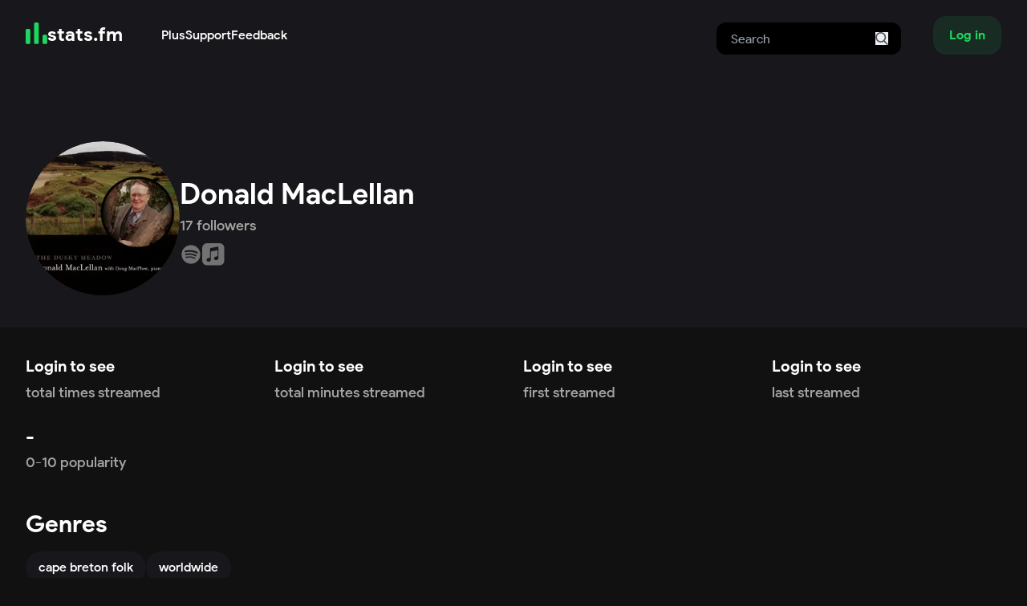

--- FILE ---
content_type: text/html; charset=utf-8
request_url: https://stats.fm/artist/4209725
body_size: 7649
content:
<!DOCTYPE html><html lang="en"><head><meta charSet="utf-8"/><meta name="viewport" content="width=device-width"/><meta property="og:site_name" content="stats.fm"/><meta property="og:type" content="website"/><meta property="twitter:site" content="@spotistats"/><meta property="twitter:creator" content="@spotistats"/><title>Donald MacLellan music, stats and more | stats.fm</title><meta property="og:image" content="https://stats.fm/api/og/artist/4209725"/><meta property="og:image:alt" content="Donald MacLellan&#x27;s artist stats"/><meta property="og:image:width" content="1200"/><meta property="og:image:height" content="630"/><meta property="og:title" content="Donald MacLellan | stats.fm"/><meta property="og:description" content="View Donald MacLellan on stats.fm"/><meta property="twitter:card" content="summary_large_image"/><meta name="next-head-count" content="14"/><link rel="apple-touch-icon" sizes="180x180" href="/icons/apple-touch-icon.png"/><link rel="icon" type="image/png" sizes="32x32" href="/icons/favicon-32x32.png"/><link rel="icon" type="image/png" sizes="16x16" href="/icons/favicon-16x16.png"/><link rel="manifest" href="/manifest.json"/><link rel="mask-icon" href="/icons/safari-pinned-tab.svg" color="#1ED761"/><meta name="apple-mobile-web-app-title" content="stats.fm (formerly Spotistats for Spotify)"/><meta name="application-name" content="stats.fm"/><meta name="theme-color" content="#1ED761"/><link rel="preload" href="/_next/static/media/fe2922979ad4ac16-s.p.ttf" as="font" type="font/ttf" crossorigin="anonymous" data-next-font="size-adjust"/><link rel="preload" href="/_next/static/media/087049ed81f3eb0e-s.p.ttf" as="font" type="font/ttf" crossorigin="anonymous" data-next-font="size-adjust"/><link rel="preload" href="/_next/static/media/723f69122dcf9b22-s.p.ttf" as="font" type="font/ttf" crossorigin="anonymous" data-next-font="size-adjust"/><link rel="preload" href="/_next/static/media/22bd10b1e4c78cc1-s.p.ttf" as="font" type="font/ttf" crossorigin="anonymous" data-next-font="size-adjust"/><link rel="preload" href="/_next/static/media/3d944b3c82c42083-s.p.ttf" as="font" type="font/ttf" crossorigin="anonymous" data-next-font="size-adjust"/><link rel="preload" href="/_next/static/css/32621b1c41ffec13.css" as="style"/><link rel="stylesheet" href="/_next/static/css/32621b1c41ffec13.css" data-n-g=""/><noscript data-n-css=""></noscript><script defer="" nomodule="" src="/_next/static/chunks/polyfills-42372ed130431b0a.js" type="7f29d60fce3ba62426806c05-text/javascript"></script><script src="/_next/static/chunks/webpack-75f0b701c1b2139b.js" defer="" type="7f29d60fce3ba62426806c05-text/javascript"></script><script src="/_next/static/chunks/framework-b1eb7db524662506.js" defer="" type="7f29d60fce3ba62426806c05-text/javascript"></script><script src="/_next/static/chunks/main-34c3e3361ea3dab1.js" defer="" type="7f29d60fce3ba62426806c05-text/javascript"></script><script src="/_next/static/chunks/pages/_app-ffbe507a1e553992.js" defer="" type="7f29d60fce3ba62426806c05-text/javascript"></script><script src="/_next/static/chunks/746-cb73ea20197f940b.js" defer="" type="7f29d60fce3ba62426806c05-text/javascript"></script><script src="/_next/static/chunks/7201-25f94f07d539f7cf.js" defer="" type="7f29d60fce3ba62426806c05-text/javascript"></script><script src="/_next/static/chunks/3361-095525150afe65b1.js" defer="" type="7f29d60fce3ba62426806c05-text/javascript"></script><script src="/_next/static/chunks/pages/artist/%5Bid%5D-72fec3c6d9e39244.js" defer="" type="7f29d60fce3ba62426806c05-text/javascript"></script><script src="/_next/static/statsfm-site/_buildManifest.js" defer="" type="7f29d60fce3ba62426806c05-text/javascript"></script><script src="/_next/static/statsfm-site/_ssgManifest.js" defer="" type="7f29d60fce3ba62426806c05-text/javascript"></script></head><body><div id="__next"><main class="__variable_3f52e7 font-body"><nav class="absolute z-40 flex w-full"><div class="mx-auto max-w-md px-4 sm:max-w-3xl sm:px-6 lg:max-w-7xl lg:px-8 flex w-full items-center bg-inherit py-3"><a class="mr-auto flex gap-3 lg:mr-12" href="/"><svg width="512" height="512" viewBox="0 0 512 512" xmlns="http://www.w3.org/2000/svg" class="size-[1.7rem] cursor-pointer"><path fill="#1ed760" d="M77.7698 151.964H31.8607C14.3745 151.964 0.199219 166.169 0.199219 183.691V477.17C0.199219 494.691 14.3745 508.896 31.8607 508.896H77.7698C95.256 508.896 109.431 494.691 109.431 477.17V183.691C109.431 166.169 95.256 151.964 77.7698 151.964Z"></path><path fill="#1ed760" d="M277.239 0.72998H231.33C213.843 0.72998 199.668 14.9348 199.668 32.4574V477.17C199.668 494.691 213.843 508.896 231.33 508.896H277.239C294.726 508.896 308.9 494.691 308.9 477.17V32.4574C308.9 14.9348 294.726 0.72998 277.239 0.72998Z"></path><path fill="#1ed760" d="M476.702 291.035H430.794C413.306 291.035 399.133 305.24 399.133 322.761V477.168C399.133 494.691 413.306 508.896 430.794 508.896H476.702C494.19 508.896 508.363 494.691 508.363 477.168V322.761C508.363 305.24 494.19 291.035 476.702 291.035Z"></path></svg><h3 class="mt-[-3px]">stats.fm</h3></a><div class="hidden lg:flex lg:gap-x-12"><div><a class="font-medium" href="/plus">Plus</a></div><a class="font-medium" href="https://support.stats.fm">Support</a><a class="font-medium" href="https://feedback.stats.fm">Feedback</a></div><form class="relative ml-auto hidden pt-2 md:mr-10 md:block" action="/search"><input class="h-10 rounded-xl border-2 border-transparent bg-black px-4 text-white focus:border-neutral-700 focus:outline-none" type="search" name="query" placeholder="Search"/><button type="submit" class="absolute right-0 top-0 mr-4 mt-5"><svg class="size-4 fill-current text-gray-600" xmlns="http://www.w3.org/2000/svg" version="1.1" id="Capa_1" x="0px" y="0px" viewBox="0 0 56.966 56.966" width="512px" height="512px"><path d="M55.146,51.887L41.588,37.786c3.486-4.144,5.396-9.358,5.396-14.786c0-12.682-10.318-23-23-23s-23,10.318-23,23  s10.318,23,23,23c4.761,0,9.298-1.436,13.177-4.162l13.661,14.208c0.571,0.593,1.339,0.92,2.162,0.92  c0.779,0,1.518-0.297,2.079-0.837C56.255,54.982,56.293,53.08,55.146,51.887z M23.984,6c9.374,0,17,7.626,17,17s-7.626,17-17,17  s-17-7.626-17-17S14.61,6,23.984,6z"></path></svg></button></form><button class="hover:bg-primary/20 active:bg-primary/5 inline-flex items-center justify-center whitespace-nowrap rounded-2xl bg-primary/10 px-5 py-3 text-base font-bold text-primary shadow-sm transition-colors my-2">Log in</button></div></nav><div class="bg-foreground pt-20"><div class="mx-auto max-w-md px-4 sm:max-w-3xl sm:px-6 lg:max-w-7xl lg:px-8"><section class="flex flex-col items-center gap-5 pb-10 pt-24 md:flex-row"><div class="relative shrink-0" style="width:192px;height:192px"><div class="overflow-hidden rounded-full"><img alt="DM" loading="lazy" width="192" height="192" decoding="async" data-nimg="1" class="bg-foreground before:grid before:h-full before:place-items-center before:p-2 before:text-center rounded-full aspect-square bg-foreground object-cover text-center text-neutral-400 leading-[192px]" style="color:transparent;max-width:100%;height:auto;object-fit:cover;background-size:cover;background-position:50% 50%;background-repeat:no-repeat;background-image:url(&quot;data:image/svg+xml;charset=utf-8,%3Csvg xmlns=&#x27;http://www.w3.org/2000/svg&#x27; viewBox=&#x27;0 0 192 192&#x27;%3E%3Cfilter id=&#x27;b&#x27; color-interpolation-filters=&#x27;sRGB&#x27;%3E%3CfeGaussianBlur stdDeviation=&#x27;20&#x27;/%3E%3CfeColorMatrix values=&#x27;1 0 0 0 0 0 1 0 0 0 0 0 1 0 0 0 0 0 100 -1&#x27; result=&#x27;s&#x27;/%3E%3CfeFlood x=&#x27;0&#x27; y=&#x27;0&#x27; width=&#x27;100%25&#x27; height=&#x27;100%25&#x27;/%3E%3CfeComposite operator=&#x27;out&#x27; in=&#x27;s&#x27;/%3E%3CfeComposite in2=&#x27;SourceGraphic&#x27;/%3E%3CfeGaussianBlur stdDeviation=&#x27;20&#x27;/%3E%3C/filter%3E%3Cimage width=&#x27;100%25&#x27; height=&#x27;100%25&#x27; x=&#x27;0&#x27; y=&#x27;0&#x27; preserveAspectRatio=&#x27;none&#x27; style=&#x27;filter: url(%23b);&#x27; href=&#x27;[data-uri]&#x27;/%3E%3C/svg%3E&quot;)" srcSet="/api/image?url=https%3A%2F%2Fi.scdn.co%2Fimage%2Fab67616d0000b273de6de3cb2e39399187793915&amp;w=256&amp;q=75&amp;fallbackImg=https://cdn.stats.fm/file/statsfm/images/placeholders/users/private.webp 1x, /api/image?url=https%3A%2F%2Fi.scdn.co%2Fimage%2Fab67616d0000b273de6de3cb2e39399187793915&amp;w=384&amp;q=75&amp;fallbackImg=https://cdn.stats.fm/file/statsfm/images/placeholders/users/private.webp 2x" src="/api/image?url=https%3A%2F%2Fi.scdn.co%2Fimage%2Fab67616d0000b273de6de3cb2e39399187793915&amp;w=384&amp;q=75&amp;fallbackImg=https://cdn.stats.fm/file/statsfm/images/placeholders/users/private.webp"/></div><div class="absolute bottom-0 right-0"></div></div><div class="flex flex-col justify-end"><h1 class="text-center font-extrabold md:text-left">Donald MacLellan</h1><span class="text-center text-lg md:text-left">17<!-- --> followers</span><div class="mt-2 flex flex-row items-center gap-2"><a href="https://open.spotify.com/artist/1qLn8Av2mV0Gg9FQzRDiBy" target="_blank" rel="noopener noreferrer"><svg xmlns="http://www.w3.org/2000/svg" viewBox="0 0 24 24" class="size-7 !fill-icon transition-colors hover:!fill-[#1DB954] fill-[#1DB954]"><g><path fill-rule="nonzero" d="M12 2C6.5 2 2 6.5 2 12s4.5 10 10 10 10-4.5 10-10S17.55 2 12 2zm3.75 14.65c-2.35-1.45-5.3-1.75-8.8-.95-.35.1-.65-.15-.75-.45-.1-.35.15-.65.45-.75 3.8-.85 7.1-.5 9.7 1.1.35.15.4.55.25.85-.2.3-.55.4-.85.2zm1-2.7c-2.7-1.65-6.8-2.15-9.95-1.15-.4.1-.85-.1-.95-.5-.1-.4.1-.85.5-.95 3.65-1.1 8.15-.55 11.25 1.35.3.15.45.65.2 1s-.7.5-1.05.25zM6.3 9.75c-.5.15-1-.15-1.15-.6-.15-.5.15-1 .6-1.15 3.55-1.05 9.4-.85 13.1 1.35.45.25.6.85.35 1.3-.25.35-.85.5-1.3.25C14.7 9 9.35 8.8 6.3 9.75z"></path></g></svg></a><a href="https://music.apple.com/us/artist/2771853" target="_blank" rel="noopener noreferrer"><svg version="1.1" id="Artwork" xmlns="http://www.w3.org/2000/svg" viewBox="0 0 73 73" class="size-7 !fill-icon transition-colors hover:!fill-applemusic fill-[url(#gradient)]"><g><linearGradient id="gradient" gradientUnits="userSpaceOnUse" x1="36" y1="2.2858" x2="36" y2="72.455" gradientTransform="matrix(1 0 0 -1 0 74.0068)"><stop offset="0" style="stop-color:#727272;transition:.1s ease"></stop><stop offset="1" style="stop-color:#727272;transition:.1s ease"></stop></linearGradient><path d="M72,19.94c0-0.72-0.01-1.45-0.03-2.17c-0.04-1.58-0.14-3.17-0.42-4.73c-0.28-1.58-0.75-3.06-1.48-4.5    c-0.72-1.41-1.66-2.71-2.78-3.83c-1.12-1.12-2.42-2.06-3.83-2.78c-1.44-0.73-2.91-1.2-4.49-1.48c-1.56-0.28-3.15-0.37-4.73-0.42    C53.51,0.02,52.78,0.01,52.06,0c-0.86,0-1.72,0-2.58,0H22.52c-0.86,0-1.72,0-2.58,0c-0.72,0-1.45,0.01-2.17,0.03    c-1.58,0.04-3.17,0.14-4.73,0.42C11.46,0.74,9.98,1.2,8.55,1.94C7.13,2.66,5.84,3.6,4.72,4.72S2.65,7.13,1.93,8.55    c-0.73,1.44-1.2,2.91-1.48,4.5c-0.28,1.56-0.37,3.15-0.42,4.73C0.02,18.5,0.01,19.22,0,19.95c0,0.86,0,1.72,0,2.58v26.96    c0,0.86,0,1.72,0,2.58c0,0.72,0.01,1.45,0.03,2.17c0.04,1.58,0.14,3.17,0.42,4.73c0.28,1.58,0.75,3.06,1.48,4.5    c0.72,1.41,1.66,2.71,2.78,3.83c1.12,1.12,2.42,2.06,3.83,2.78c1.44,0.73,2.91,1.2,4.49,1.48c1.56,0.28,3.15,0.37,4.73,0.42    c0.72,0.02,1.45,0.03,2.17,0.03c0.86,0.01,1.72,0,2.58,0h26.95c0.86,0,1.72,0,2.58,0c0.72,0,1.45-0.01,2.17-0.03    c1.58-0.04,3.17-0.14,4.73-0.42c1.58-0.28,3.06-0.75,4.49-1.48c1.41-0.72,2.71-1.66,3.83-2.78s2.06-2.41,2.78-3.83    c0.73-1.44,1.2-2.91,1.48-4.5c0.28-1.56,0.37-3.15,0.42-4.73c0.02-0.72,0.03-1.45,0.03-2.17c0.01-0.86,0-1.72,0-2.58V22.52    C72,21.66,72,20.8,72,19.94z M52.71,46.85c0,0.91-0.01,1.74-0.2,2.65c-0.19,0.89-0.53,1.72-1.05,2.47    c-0.52,0.75-1.19,1.36-1.97,1.82c-0.79,0.47-1.62,0.73-2.5,0.91c-1.66,0.33-2.79,0.41-3.86,0.2c-1.03-0.21-1.9-0.68-2.6-1.32    c-1.03-0.95-1.68-2.23-1.82-3.56c-0.16-1.57,0.36-3.24,1.53-4.48c0.59-0.62,1.34-1.11,2.34-1.5c1.04-0.4,2.19-0.65,3.96-1    c0.47-0.09,0.93-0.19,1.4-0.28c0.61-0.12,1.14-0.28,1.56-0.8c0.43-0.52,0.43-1.16,0.43-1.78V24.32c0-1.21-0.54-1.54-1.7-1.32    c-0.83,0.16-18.62,3.75-18.62,3.75c-1,0.24-1.36,0.57-1.36,1.82v23.23c0,0.91-0.05,1.74-0.24,2.65c-0.19,0.89-0.53,1.72-1.05,2.47    c-0.52,0.75-1.19,1.36-1.97,1.82c-0.79,0.47-1.62,0.74-2.5,0.92c-1.66,0.33-2.79,0.41-3.86,0.2c-1.03-0.21-1.9-0.69-2.6-1.33    c-1.03-0.95-1.63-2.23-1.78-3.56c-0.16-1.57,0.31-3.24,1.49-4.48c0.59-0.62,1.34-1.11,2.34-1.5c1.04-0.4,2.19-0.65,3.96-1    c0.47-0.09,0.93-0.19,1.4-0.28c0.61-0.12,1.14-0.28,1.56-0.8c0.42-0.52,0.47-1.13,0.47-1.75c0-4.92,0-26.79,0-26.79    c0-0.36,0.03-0.6,0.05-0.72c0.09-0.56,0.31-1.05,0.72-1.39c0.34-0.28,0.78-0.48,1.33-0.6l0.01,0L49,11.33    c0.19-0.04,1.73-0.31,1.91-0.33c1.16-0.1,1.81,0.66,1.81,1.89L52.71,46.85L52.71,46.85z"></path></g></svg></a></div></div></section></div></div><div class="mx-auto max-w-md px-4 sm:max-w-3xl sm:px-6 lg:max-w-7xl lg:px-8 mt-8"><ul class="grid grid-cols-2 gap-6 md:grid-cols-4"><li><h3 class="h-9 cursor-pointer truncate text-xl leading-8 hover:underline">Login to see</h3><span class="m-0 line-clamp-2 text-lg">total times streamed</span></li><li><h3 class="h-9 cursor-pointer truncate text-xl leading-8 hover:underline">Login to see</h3><span class="m-0 line-clamp-2 text-lg">total minutes streamed</span></li><li><h3 class="h-9 cursor-pointer truncate text-xl leading-8 hover:underline">Login to see</h3><span class="m-0 line-clamp-2 text-lg">first streamed </span></li><li><h3 class="h-9 cursor-pointer truncate text-xl leading-8 hover:underline">Login to see</h3><span class="m-0 line-clamp-2 text-lg">last streamed </span></li><li><h3 class="truncate capitalize">-</h3><span class="m-0 line-clamp-2 text-lg">0-10 popularity</span></li></ul><section><header class="sticky top-0 z-30 flex items-center justify-between bg-background pb-3 pt-10"><div class="w-full overflow-hidden truncate"><h2>Genres</h2><p class="my-0 max-w-[60%] truncate"></p></div><div class="flex shrink-0 gap-2"></div></header><main><ul class="flex gap-2 overflow-y-auto"><li class="size-max whitespace-nowrap rounded-full bg-foreground px-4 py-2 font-medium text-white"><a href="/genre/cape%20breton%20folk">cape breton folk</a></li><li class="size-max whitespace-nowrap rounded-full bg-foreground px-4 py-2 font-medium text-white"><a href="/genre/worldwide">worldwide</a></li></ul></main></section><div><section><header class="sticky top-0 z-30 flex items-center justify-between bg-background pb-3 pt-10"><div class="w-full overflow-hidden truncate"><h2>Top tracks</h2><p class="my-0 max-w-[60%] truncate">Top tracks of Donald MacLellan</p></div><div class="flex shrink-0 gap-2"><div class="flex gap-1 pointer-events-none opacity-30"><div class=""><button aria-label="Go to previous slide" class="rounded-full bg-foreground p-2 transition-all focus-within:ring-2 focus:outline-none focus:ring focus:ring-neutral-500" disabled=""><svg stroke="currentColor" fill="currentColor" stroke-width="0" viewBox="0 0 24 24" height="1em" width="1em" xmlns="http://www.w3.org/2000/svg"><path fill="none" d="M0 0h24v24H0z"></path><path d="M15.41 7.41 14 6l-6 6 6 6 1.41-1.41L10.83 12z"></path></svg></button><button aria-label="Go to next slide" class="rounded-full bg-foreground p-2 transition-all focus-within:ring-2 focus:outline-none focus:ring focus:ring-neutral-500" disabled=""><svg stroke="currentColor" fill="currentColor" stroke-width="0" viewBox="0 0 24 24" height="1em" width="1em" xmlns="http://www.w3.org/2000/svg"><path fill="none" d="M0 0h24v24H0z"></path><path d="M10 6 8.59 7.41 13.17 12l-4.58 4.59L10 18l6-6z"></path></svg></button></div></div></div></header><main><div class="overflow-hidden"><ul class="flex w-full flex-col" style="gap:16px"><ul class="z-[21] grid w-max grid-flow-col justify-start bg-background transition-transform duration-300 ease-in-out" style="gap:16px;grid-template-rows:repeat(1, minmax(0, 1fr));transform:translateX(0px)"><li id=":R5jhm6:"><span class="block rounded-lg bg-foreground animate-pulse" style="width:10rem;height:10rem"></span><div class="mt-2 flex flex-col gap-2"><span class="rounded-full bg-foreground animate-pulse" style="height:1rem;width:9rem"></span><span class="rounded-full bg-foreground animate-pulse" style="height:1rem;width:6.5rem"></span></div></li><li id=":R9jhm6:"><span class="block rounded-lg bg-foreground animate-pulse" style="width:10rem;height:10rem"></span><div class="mt-2 flex flex-col gap-2"><span class="rounded-full bg-foreground animate-pulse" style="height:1rem;width:9rem"></span><span class="rounded-full bg-foreground animate-pulse" style="height:1rem;width:6.5rem"></span></div></li><li id=":Rdjhm6:"><span class="block rounded-lg bg-foreground animate-pulse" style="width:10rem;height:10rem"></span><div class="mt-2 flex flex-col gap-2"><span class="rounded-full bg-foreground animate-pulse" style="height:1rem;width:9rem"></span><span class="rounded-full bg-foreground animate-pulse" style="height:1rem;width:6.5rem"></span></div></li><li id=":Rhjhm6:"><span class="block rounded-lg bg-foreground animate-pulse" style="width:10rem;height:10rem"></span><div class="mt-2 flex flex-col gap-2"><span class="rounded-full bg-foreground animate-pulse" style="height:1rem;width:9rem"></span><span class="rounded-full bg-foreground animate-pulse" style="height:1rem;width:6.5rem"></span></div></li><li id=":Rljhm6:"><span class="block rounded-lg bg-foreground animate-pulse" style="width:10rem;height:10rem"></span><div class="mt-2 flex flex-col gap-2"><span class="rounded-full bg-foreground animate-pulse" style="height:1rem;width:9rem"></span><span class="rounded-full bg-foreground animate-pulse" style="height:1rem;width:6.5rem"></span></div></li><li id=":Rpjhm6:"><span class="block rounded-lg bg-foreground animate-pulse" style="width:10rem;height:10rem"></span><div class="mt-2 flex flex-col gap-2"><span class="rounded-full bg-foreground animate-pulse" style="height:1rem;width:9rem"></span><span class="rounded-full bg-foreground animate-pulse" style="height:1rem;width:6.5rem"></span></div></li><li id=":Rtjhm6:"><span class="block rounded-lg bg-foreground animate-pulse" style="width:10rem;height:10rem"></span><div class="mt-2 flex flex-col gap-2"><span class="rounded-full bg-foreground animate-pulse" style="height:1rem;width:9rem"></span><span class="rounded-full bg-foreground animate-pulse" style="height:1rem;width:6.5rem"></span></div></li><li id=":R11jhm6:"><span class="block rounded-lg bg-foreground animate-pulse" style="width:10rem;height:10rem"></span><div class="mt-2 flex flex-col gap-2"><span class="rounded-full bg-foreground animate-pulse" style="height:1rem;width:9rem"></span><span class="rounded-full bg-foreground animate-pulse" style="height:1rem;width:6.5rem"></span></div></li><li id=":R15jhm6:"><span class="block rounded-lg bg-foreground animate-pulse" style="width:10rem;height:10rem"></span><div class="mt-2 flex flex-col gap-2"><span class="rounded-full bg-foreground animate-pulse" style="height:1rem;width:9rem"></span><span class="rounded-full bg-foreground animate-pulse" style="height:1rem;width:6.5rem"></span></div></li><li id=":R19jhm6:"><span class="block rounded-lg bg-foreground animate-pulse" style="width:10rem;height:10rem"></span><div class="mt-2 flex flex-col gap-2"><span class="rounded-full bg-foreground animate-pulse" style="height:1rem;width:9rem"></span><span class="rounded-full bg-foreground animate-pulse" style="height:1rem;width:6.5rem"></span></div></li></ul></ul></div></main></section></div><div><section><header class="sticky top-0 z-30 flex items-center justify-between bg-background pb-3 pt-10"><div class="w-full overflow-hidden truncate"><h2>Top albums</h2><p class="my-0 max-w-[60%] truncate">Top albums of Donald MacLellan</p></div><div class="flex shrink-0 gap-2"><div class="flex gap-1 pointer-events-none opacity-30"><div class=""><button aria-label="Go to previous slide" class="rounded-full bg-foreground p-2 transition-all focus-within:ring-2 focus:outline-none focus:ring focus:ring-neutral-500" disabled=""><svg stroke="currentColor" fill="currentColor" stroke-width="0" viewBox="0 0 24 24" height="1em" width="1em" xmlns="http://www.w3.org/2000/svg"><path fill="none" d="M0 0h24v24H0z"></path><path d="M15.41 7.41 14 6l-6 6 6 6 1.41-1.41L10.83 12z"></path></svg></button><button aria-label="Go to next slide" class="rounded-full bg-foreground p-2 transition-all focus-within:ring-2 focus:outline-none focus:ring focus:ring-neutral-500" disabled=""><svg stroke="currentColor" fill="currentColor" stroke-width="0" viewBox="0 0 24 24" height="1em" width="1em" xmlns="http://www.w3.org/2000/svg"><path fill="none" d="M0 0h24v24H0z"></path><path d="M10 6 8.59 7.41 13.17 12l-4.58 4.59L10 18l6-6z"></path></svg></button></div></div></div></header><main><div class="overflow-hidden"><ul class="flex w-full flex-col" style="gap:16px"><ul class="z-[21] grid w-max grid-flow-col justify-start bg-background transition-transform duration-300 ease-in-out" style="gap:16px;grid-template-rows:repeat(1, minmax(0, 1fr));transform:translateX(0px)"><li id=":R5khm6:"><span class="block rounded-lg bg-foreground animate-pulse" style="width:10rem;height:10rem"></span><div class="mt-2 flex flex-col gap-2"><span class="rounded-full bg-foreground animate-pulse" style="height:1rem;width:9rem"></span><span class="rounded-full bg-foreground animate-pulse" style="height:1rem;width:6.5rem"></span></div></li><li id=":R9khm6:"><span class="block rounded-lg bg-foreground animate-pulse" style="width:10rem;height:10rem"></span><div class="mt-2 flex flex-col gap-2"><span class="rounded-full bg-foreground animate-pulse" style="height:1rem;width:9rem"></span><span class="rounded-full bg-foreground animate-pulse" style="height:1rem;width:6.5rem"></span></div></li><li id=":Rdkhm6:"><span class="block rounded-lg bg-foreground animate-pulse" style="width:10rem;height:10rem"></span><div class="mt-2 flex flex-col gap-2"><span class="rounded-full bg-foreground animate-pulse" style="height:1rem;width:9rem"></span><span class="rounded-full bg-foreground animate-pulse" style="height:1rem;width:6.5rem"></span></div></li><li id=":Rhkhm6:"><span class="block rounded-lg bg-foreground animate-pulse" style="width:10rem;height:10rem"></span><div class="mt-2 flex flex-col gap-2"><span class="rounded-full bg-foreground animate-pulse" style="height:1rem;width:9rem"></span><span class="rounded-full bg-foreground animate-pulse" style="height:1rem;width:6.5rem"></span></div></li><li id=":Rlkhm6:"><span class="block rounded-lg bg-foreground animate-pulse" style="width:10rem;height:10rem"></span><div class="mt-2 flex flex-col gap-2"><span class="rounded-full bg-foreground animate-pulse" style="height:1rem;width:9rem"></span><span class="rounded-full bg-foreground animate-pulse" style="height:1rem;width:6.5rem"></span></div></li><li id=":Rpkhm6:"><span class="block rounded-lg bg-foreground animate-pulse" style="width:10rem;height:10rem"></span><div class="mt-2 flex flex-col gap-2"><span class="rounded-full bg-foreground animate-pulse" style="height:1rem;width:9rem"></span><span class="rounded-full bg-foreground animate-pulse" style="height:1rem;width:6.5rem"></span></div></li><li id=":Rtkhm6:"><span class="block rounded-lg bg-foreground animate-pulse" style="width:10rem;height:10rem"></span><div class="mt-2 flex flex-col gap-2"><span class="rounded-full bg-foreground animate-pulse" style="height:1rem;width:9rem"></span><span class="rounded-full bg-foreground animate-pulse" style="height:1rem;width:6.5rem"></span></div></li><li id=":R11khm6:"><span class="block rounded-lg bg-foreground animate-pulse" style="width:10rem;height:10rem"></span><div class="mt-2 flex flex-col gap-2"><span class="rounded-full bg-foreground animate-pulse" style="height:1rem;width:9rem"></span><span class="rounded-full bg-foreground animate-pulse" style="height:1rem;width:6.5rem"></span></div></li><li id=":R15khm6:"><span class="block rounded-lg bg-foreground animate-pulse" style="width:10rem;height:10rem"></span><div class="mt-2 flex flex-col gap-2"><span class="rounded-full bg-foreground animate-pulse" style="height:1rem;width:9rem"></span><span class="rounded-full bg-foreground animate-pulse" style="height:1rem;width:6.5rem"></span></div></li><li id=":R19khm6:"><span class="block rounded-lg bg-foreground animate-pulse" style="width:10rem;height:10rem"></span><div class="mt-2 flex flex-col gap-2"><span class="rounded-full bg-foreground animate-pulse" style="height:1rem;width:9rem"></span><span class="rounded-full bg-foreground animate-pulse" style="height:1rem;width:6.5rem"></span></div></li></ul></ul></div></main></section></div><div><div><section><header class="sticky top-0 z-30 flex items-center justify-between bg-background pb-3 pt-10"><div class="w-full overflow-hidden truncate"><h2>Top listeners </h2><p class="my-0 max-w-[60%] truncate">People who listen a lot to Donald MacLellan</p></div><div class="flex shrink-0 gap-2"><div class="flex gap-1 pointer-events-none opacity-30"><div class=""><button aria-label="Go to previous slide" class="rounded-full bg-foreground p-2 transition-all focus-within:ring-2 focus:outline-none focus:ring focus:ring-neutral-500" disabled=""><svg stroke="currentColor" fill="currentColor" stroke-width="0" viewBox="0 0 24 24" height="1em" width="1em" xmlns="http://www.w3.org/2000/svg"><path fill="none" d="M0 0h24v24H0z"></path><path d="M15.41 7.41 14 6l-6 6 6 6 1.41-1.41L10.83 12z"></path></svg></button><button aria-label="Go to next slide" class="rounded-full bg-foreground p-2 transition-all focus-within:ring-2 focus:outline-none focus:ring focus:ring-neutral-500" disabled=""><svg stroke="currentColor" fill="currentColor" stroke-width="0" viewBox="0 0 24 24" height="1em" width="1em" xmlns="http://www.w3.org/2000/svg"><path fill="none" d="M0 0h24v24H0z"></path><path d="M10 6 8.59 7.41 13.17 12l-4.58 4.59L10 18l6-6z"></path></svg></button></div><div class="relative z-30"><button id=":Rf9dhm6:" class="rounded-full bg-foreground p-2 focus-within:ring-2 focus:outline-none focus:ring focus:ring-neutral-500 active:scale-95" aria-haspopup="true" aria-expanded="false" aria-label="More options"><svg stroke="currentColor" fill="currentColor" stroke-width="0" viewBox="0 0 24 24" class="text-white" height="1em" width="1em" xmlns="http://www.w3.org/2000/svg"><path fill="none" d="M0 0h24v24H0z"></path><path d="M6 10c-1.1 0-2 .9-2 2s.9 2 2 2 2-.9 2-2-.9-2-2-2zm12 0c-1.1 0-2 .9-2 2s.9 2 2 2 2-.9 2-2-.9-2-2-2zm-6 0c-1.1 0-2 .9-2 2s.9 2 2 2 2-.9 2-2-.9-2-2-2z"></path></svg></button></div></div></div></header><main><div class="relative"><div class="overflow-hidden blur-sm"><ul class="flex w-full flex-col" style="gap:16px"><ul class="z-[21] grid w-max grid-flow-col justify-start bg-background transition-transform duration-300 ease-in-out" style="gap:16px;grid-template-rows:repeat(1, minmax(0, 1fr));transform:translateX(0px)"><li id=":R2mdhm6:"><div class="aspect-square rounded-full bg-foreground animate-pulse" style="width:160px"></div><div class="mt-2 flex flex-col items-center justify-center gap-2"><span class="rounded-full bg-foreground animate-pulse" style="height:1rem;width:5rem"></span><span class="rounded-full bg-foreground animate-pulse" style="height:1rem;width:9rem"></span><span class="rounded-full bg-foreground animate-pulse" style="height:1rem;width:6.5rem"></span></div></li><li id=":R4mdhm6:"><div class="aspect-square rounded-full bg-foreground animate-pulse" style="width:160px"></div><div class="mt-2 flex flex-col items-center justify-center gap-2"><span class="rounded-full bg-foreground animate-pulse" style="height:1rem;width:5rem"></span><span class="rounded-full bg-foreground animate-pulse" style="height:1rem;width:9rem"></span><span class="rounded-full bg-foreground animate-pulse" style="height:1rem;width:6.5rem"></span></div></li><li id=":R6mdhm6:"><div class="aspect-square rounded-full bg-foreground animate-pulse" style="width:160px"></div><div class="mt-2 flex flex-col items-center justify-center gap-2"><span class="rounded-full bg-foreground animate-pulse" style="height:1rem;width:5rem"></span><span class="rounded-full bg-foreground animate-pulse" style="height:1rem;width:9rem"></span><span class="rounded-full bg-foreground animate-pulse" style="height:1rem;width:6.5rem"></span></div></li><li id=":R8mdhm6:"><div class="aspect-square rounded-full bg-foreground animate-pulse" style="width:160px"></div><div class="mt-2 flex flex-col items-center justify-center gap-2"><span class="rounded-full bg-foreground animate-pulse" style="height:1rem;width:5rem"></span><span class="rounded-full bg-foreground animate-pulse" style="height:1rem;width:9rem"></span><span class="rounded-full bg-foreground animate-pulse" style="height:1rem;width:6.5rem"></span></div></li><li id=":Ramdhm6:"><div class="aspect-square rounded-full bg-foreground animate-pulse" style="width:160px"></div><div class="mt-2 flex flex-col items-center justify-center gap-2"><span class="rounded-full bg-foreground animate-pulse" style="height:1rem;width:5rem"></span><span class="rounded-full bg-foreground animate-pulse" style="height:1rem;width:9rem"></span><span class="rounded-full bg-foreground animate-pulse" style="height:1rem;width:6.5rem"></span></div></li><li id=":Rcmdhm6:"><div class="aspect-square rounded-full bg-foreground animate-pulse" style="width:160px"></div><div class="mt-2 flex flex-col items-center justify-center gap-2"><span class="rounded-full bg-foreground animate-pulse" style="height:1rem;width:5rem"></span><span class="rounded-full bg-foreground animate-pulse" style="height:1rem;width:9rem"></span><span class="rounded-full bg-foreground animate-pulse" style="height:1rem;width:6.5rem"></span></div></li><li id=":Remdhm6:"><div class="aspect-square rounded-full bg-foreground animate-pulse" style="width:160px"></div><div class="mt-2 flex flex-col items-center justify-center gap-2"><span class="rounded-full bg-foreground animate-pulse" style="height:1rem;width:5rem"></span><span class="rounded-full bg-foreground animate-pulse" style="height:1rem;width:9rem"></span><span class="rounded-full bg-foreground animate-pulse" style="height:1rem;width:6.5rem"></span></div></li><li id=":Rgmdhm6:"><div class="aspect-square rounded-full bg-foreground animate-pulse" style="width:160px"></div><div class="mt-2 flex flex-col items-center justify-center gap-2"><span class="rounded-full bg-foreground animate-pulse" style="height:1rem;width:5rem"></span><span class="rounded-full bg-foreground animate-pulse" style="height:1rem;width:9rem"></span><span class="rounded-full bg-foreground animate-pulse" style="height:1rem;width:6.5rem"></span></div></li><li id=":Rimdhm6:"><div class="aspect-square rounded-full bg-foreground animate-pulse" style="width:160px"></div><div class="mt-2 flex flex-col items-center justify-center gap-2"><span class="rounded-full bg-foreground animate-pulse" style="height:1rem;width:5rem"></span><span class="rounded-full bg-foreground animate-pulse" style="height:1rem;width:9rem"></span><span class="rounded-full bg-foreground animate-pulse" style="height:1rem;width:6.5rem"></span></div></li><li id=":Rkmdhm6:"><div class="aspect-square rounded-full bg-foreground animate-pulse" style="width:160px"></div><div class="mt-2 flex flex-col items-center justify-center gap-2"><span class="rounded-full bg-foreground animate-pulse" style="height:1rem;width:5rem"></span><span class="rounded-full bg-foreground animate-pulse" style="height:1rem;width:9rem"></span><span class="rounded-full bg-foreground animate-pulse" style="height:1rem;width:6.5rem"></span></div></li></ul></ul></div><div class="absolute inset-0 grid place-items-center"><p class="m-0 text-lg text-text-grey"><a class="cursor-pointer truncate leading-8 hover:underline">Login</a> <!-- -->to be able to see top listeners!</p></div></div></main></section></div></div><div><section><header class="sticky top-0 z-30 flex items-center justify-between bg-background pb-3 pt-10"><div class="w-full overflow-hidden truncate"><h2>Related artists</h2><p class="my-0 max-w-[60%] truncate">Artists that fans might also like</p></div><div class="flex shrink-0 gap-2"><div class="flex gap-1"><button aria-label="Go to previous slide" class="rounded-full bg-foreground p-2 transition-all focus-within:ring-2 focus:outline-none focus:ring focus:ring-neutral-500" disabled=""><svg stroke="currentColor" fill="currentColor" stroke-width="0" viewBox="0 0 24 24" height="1em" width="1em" xmlns="http://www.w3.org/2000/svg"><path fill="none" d="M0 0h24v24H0z"></path><path d="M15.41 7.41 14 6l-6 6 6 6 1.41-1.41L10.83 12z"></path></svg></button><button aria-label="Go to next slide" class="rounded-full bg-foreground p-2 transition-all focus-within:ring-2 focus:outline-none focus:ring focus:ring-neutral-500" disabled=""><svg stroke="currentColor" fill="currentColor" stroke-width="0" viewBox="0 0 24 24" height="1em" width="1em" xmlns="http://www.w3.org/2000/svg"><path fill="none" d="M0 0h24v24H0z"></path><path d="M10 6 8.59 7.41 13.17 12l-4.58 4.59L10 18l6-6z"></path></svg></button></div></div></header><main><div class="overflow-hidden"><ul class="flex w-full flex-col" style="gap:16px"><ul class="z-[21] grid w-max grid-flow-col justify-start bg-background transition-transform duration-300 ease-in-out" style="gap:16px;grid-template-rows:repeat(3, minmax(0, 1fr));transform:translateX(0px)"><li id=":R5mhm6:"><div class="flex w-60 items-center gap-2"><div class="aspect-square rounded-full bg-foreground animate-pulse" style="width:48px"></div><span class="rounded-full bg-foreground animate-pulse" style="height:1rem;width:9rem"></span></div></li><li id=":R9mhm6:"><div class="flex w-60 items-center gap-2"><div class="aspect-square rounded-full bg-foreground animate-pulse" style="width:48px"></div><span class="rounded-full bg-foreground animate-pulse" style="height:1rem;width:9rem"></span></div></li><li id=":Rdmhm6:"><div class="flex w-60 items-center gap-2"><div class="aspect-square rounded-full bg-foreground animate-pulse" style="width:48px"></div><span class="rounded-full bg-foreground animate-pulse" style="height:1rem;width:9rem"></span></div></li><li id=":Rhmhm6:"><div class="flex w-60 items-center gap-2"><div class="aspect-square rounded-full bg-foreground animate-pulse" style="width:48px"></div><span class="rounded-full bg-foreground animate-pulse" style="height:1rem;width:9rem"></span></div></li><li id=":Rlmhm6:"><div class="flex w-60 items-center gap-2"><div class="aspect-square rounded-full bg-foreground animate-pulse" style="width:48px"></div><span class="rounded-full bg-foreground animate-pulse" style="height:1rem;width:9rem"></span></div></li><li id=":Rpmhm6:"><div class="flex w-60 items-center gap-2"><div class="aspect-square rounded-full bg-foreground animate-pulse" style="width:48px"></div><span class="rounded-full bg-foreground animate-pulse" style="height:1rem;width:9rem"></span></div></li><li id=":Rtmhm6:"><div class="flex w-60 items-center gap-2"><div class="aspect-square rounded-full bg-foreground animate-pulse" style="width:48px"></div><span class="rounded-full bg-foreground animate-pulse" style="height:1rem;width:9rem"></span></div></li><li id=":R11mhm6:"><div class="flex w-60 items-center gap-2"><div class="aspect-square rounded-full bg-foreground animate-pulse" style="width:48px"></div><span class="rounded-full bg-foreground animate-pulse" style="height:1rem;width:9rem"></span></div></li><li id=":R15mhm6:"><div class="flex w-60 items-center gap-2"><div class="aspect-square rounded-full bg-foreground animate-pulse" style="width:48px"></div><span class="rounded-full bg-foreground animate-pulse" style="height:1rem;width:9rem"></span></div></li><li id=":R19mhm6:"><div class="flex w-60 items-center gap-2"><div class="aspect-square rounded-full bg-foreground animate-pulse" style="width:48px"></div><span class="rounded-full bg-foreground animate-pulse" style="height:1rem;width:9rem"></span></div></li><li id=":R1dmhm6:"><div class="flex w-60 items-center gap-2"><div class="aspect-square rounded-full bg-foreground animate-pulse" style="width:48px"></div><span class="rounded-full bg-foreground animate-pulse" style="height:1rem;width:9rem"></span></div></li><li id=":R1hmhm6:"><div class="flex w-60 items-center gap-2"><div class="aspect-square rounded-full bg-foreground animate-pulse" style="width:48px"></div><span class="rounded-full bg-foreground animate-pulse" style="height:1rem;width:9rem"></span></div></li><li id=":R1lmhm6:"><div class="flex w-60 items-center gap-2"><div class="aspect-square rounded-full bg-foreground animate-pulse" style="width:48px"></div><span class="rounded-full bg-foreground animate-pulse" style="height:1rem;width:9rem"></span></div></li><li id=":R1pmhm6:"><div class="flex w-60 items-center gap-2"><div class="aspect-square rounded-full bg-foreground animate-pulse" style="width:48px"></div><span class="rounded-full bg-foreground animate-pulse" style="height:1rem;width:9rem"></span></div></li><li id=":R1tmhm6:"><div class="flex w-60 items-center gap-2"><div class="aspect-square rounded-full bg-foreground animate-pulse" style="width:48px"></div><span class="rounded-full bg-foreground animate-pulse" style="height:1rem;width:9rem"></span></div></li><li id=":R21mhm6:"><div class="flex w-60 items-center gap-2"><div class="aspect-square rounded-full bg-foreground animate-pulse" style="width:48px"></div><span class="rounded-full bg-foreground animate-pulse" style="height:1rem;width:9rem"></span></div></li><li id=":R25mhm6:"><div class="flex w-60 items-center gap-2"><div class="aspect-square rounded-full bg-foreground animate-pulse" style="width:48px"></div><span class="rounded-full bg-foreground animate-pulse" style="height:1rem;width:9rem"></span></div></li><li id=":R29mhm6:"><div class="flex w-60 items-center gap-2"><div class="aspect-square rounded-full bg-foreground animate-pulse" style="width:48px"></div><span class="rounded-full bg-foreground animate-pulse" style="height:1rem;width:9rem"></span></div></li><li id=":R2dmhm6:"><div class="flex w-60 items-center gap-2"><div class="aspect-square rounded-full bg-foreground animate-pulse" style="width:48px"></div><span class="rounded-full bg-foreground animate-pulse" style="height:1rem;width:9rem"></span></div></li><li id=":R2hmhm6:"><div class="flex w-60 items-center gap-2"><div class="aspect-square rounded-full bg-foreground animate-pulse" style="width:48px"></div><span class="rounded-full bg-foreground animate-pulse" style="height:1rem;width:9rem"></span></div></li></ul></ul></div></main></section></div></div><footer class="mx-auto max-w-md px-4 sm:max-w-3xl sm:px-6 lg:max-w-7xl lg:px-8 py-14"><div class="grid grid-cols-2 gap-y-4 lg:flex lg:flex-row lg:justify-between"><div class="ml-4 flex flex-col lg:ml-0"><h4 class="mb-2 text-text-grey">stats.fm</h4><ul class="grid gap-2"><li><a href="/">Home</a></li><li><a href="https://status.stats.fm" rel="noopener noreferrer" target="_blank">Status</a></li><li><a href="https://feedback.stats.fm" rel="noopener noreferrer" target="_blank">Feedback</a></li></ul></div><div class="ml-4 flex flex-col lg:ml-0"><h4 class="mb-2 text-text-grey">Resources</h4><ul class="grid gap-2"><li><a href="https://support.stats.fm/" rel="noopener noreferrer" target="_blank">Support</a></li><li><a href="/beta">Beta program</a></li><li><a href="/plus">stats.fm Plus</a></li></ul></div><div class="ml-4 flex flex-col lg:ml-0"><h4 class="mb-2 text-text-grey">Company</h4><ul class="grid gap-2"><li><a href="/contact">Contact</a></li><li><a href="/careers">Jobs</a></li><li><a href="/credits">Credits</a></li></ul></div><div class="ml-4 flex flex-col lg:ml-0"><h4 class="mb-2 text-text-grey">Legal</h4><ul class="grid gap-2"><li><a href="/privacy">Privacy</a></li><li><a href="/terms">Terms</a></li></ul></div><div class="ml-4 h-48 lg:ml-0"><h4 class="text-text-grey">Download</h4><div class="mt-4"></div><a href="https://apps.apple.com/app/spotistats-for-spotify/id1526912392" target="_blank" rel="noopener noreferrer"><img src="https://cdn.stats.fm/file/statsfm/images/brands/stores/app_store.webp" alt="apple" class="h-9"/></a><div class="mt-2"></div><a href="https://play.google.com/store/apps/details?id=dev.netlob.spotistats" target="_blank" rel="noopener noreferrer"><img src="https://cdn.stats.fm/file/statsfm/images/brands/stores/play_store.webp" alt="google" class="h-9"/></a></div><div class=""></div></div><div class="flex flex-row"><div class="mx-4 flex flex-col lg:ml-0"><a href="https://stats.fm/discord" rel="noopener noreferrer" target="_blank"><img class="size-10" src="/icons/social/discord.svg" alt="discord"/></a></div><div class="mx-4 flex flex-col lg:ml-0"><a href="https://twitter.com/spotistats" rel="noopener noreferrer" target="_blank"><img class="size-10" src="/icons/social/twitter.svg" alt="twitter"/></a></div><div class="mx-4 flex flex-col lg:ml-0"><a href="https://www.instagram.com/statsfm" rel="noopener noreferrer" target="_blank"><img class="size-10" src="/icons/social/instagram.svg" alt="instagram"/></a></div><div class="mx-4 flex flex-col lg:ml-0"><a href="https://github.com/statsfm" rel="noopener noreferrer" target="_blank"><img class="size-10" src="/icons/social/github.svg" alt="github"/></a></div><div class="mx-4 flex flex-col lg:ml-0"><a href="https://www.reddit.com/r/statsfm" rel="noopener noreferrer" target="_blank"><img class="size-10" src="/icons/social/reddit.svg" alt="reddit"/></a></div></div><br/><br/><p class="min-w-full text-center text-sm text-neutral-500 md:order-1">All copyrighted content (i.e. album artwork) on stats.fm are owned by their respective owners. Data is provided by Spotify AB. stats.fm is in no way affiliated with Spotify AB.</p><p class="min-w-full text-center md:mt-0">© 2020-<!-- -->2026<!-- --> StatsFM B.V. (formerly Spotistats for Spotify). All rights reserved. Made with ❤️ in the Netherlands.</p></footer><div class="fixed bottom-0 left-0 z-50 w-full"><div class="mx-auto max-w-md px-4 sm:max-w-3xl sm:px-6 lg:max-w-7xl lg:px-8 bg-transparent"></div></div></main></div><script id="__NEXT_DATA__" type="application/json">{"props":{"pageProps":{"artist":{"externalIds":{"spotify":["1qLn8Av2mV0Gg9FQzRDiBy"],"appleMusic":["2771853"]},"followers":17,"genres":["cape breton folk","worldwide"],"id":4209725,"image":"https://i.scdn.co/image/ab67616d0000b273de6de3cb2e39399187793915","name":"Donald MacLellan","spotifyPopularity":0},"user":null,"origin":"https://stats.fm"},"__N_SSP":true},"page":"/artist/[id]","query":{"id":"4209725"},"buildId":"statsfm-site","isFallback":false,"isExperimentalCompile":false,"gssp":true,"scriptLoader":[]}</script><script src="/cdn-cgi/scripts/7d0fa10a/cloudflare-static/rocket-loader.min.js" data-cf-settings="7f29d60fce3ba62426806c05-|49" defer></script><script>(function(){function c(){var b=a.contentDocument||a.contentWindow.document;if(b){var d=b.createElement('script');d.innerHTML="window.__CF$cv$params={r:'9c17295ae961f162',t:'MTc2OTAwMjE3Nw=='};var a=document.createElement('script');a.src='/cdn-cgi/challenge-platform/scripts/jsd/main.js';document.getElementsByTagName('head')[0].appendChild(a);";b.getElementsByTagName('head')[0].appendChild(d)}}if(document.body){var a=document.createElement('iframe');a.height=1;a.width=1;a.style.position='absolute';a.style.top=0;a.style.left=0;a.style.border='none';a.style.visibility='hidden';document.body.appendChild(a);if('loading'!==document.readyState)c();else if(window.addEventListener)document.addEventListener('DOMContentLoaded',c);else{var e=document.onreadystatechange||function(){};document.onreadystatechange=function(b){e(b);'loading'!==document.readyState&&(document.onreadystatechange=e,c())}}}})();</script><script defer src="https://static.cloudflareinsights.com/beacon.min.js/vcd15cbe7772f49c399c6a5babf22c1241717689176015" integrity="sha512-ZpsOmlRQV6y907TI0dKBHq9Md29nnaEIPlkf84rnaERnq6zvWvPUqr2ft8M1aS28oN72PdrCzSjY4U6VaAw1EQ==" data-cf-beacon='{"version":"2024.11.0","token":"898c569bd2554ecdbec6d5e112661373","server_timing":{"name":{"cfCacheStatus":true,"cfEdge":true,"cfExtPri":true,"cfL4":true,"cfOrigin":true,"cfSpeedBrain":true},"location_startswith":null}}' crossorigin="anonymous"></script>
</body></html>

--- FILE ---
content_type: text/html; charset=utf-8
request_url: https://www.google.com/recaptcha/api2/aframe
body_size: 268
content:
<!DOCTYPE HTML><html><head><meta http-equiv="content-type" content="text/html; charset=UTF-8"></head><body><script nonce="Czl33NNLeO6pMK76CXyAYw">/** Anti-fraud and anti-abuse applications only. See google.com/recaptcha */ try{var clients={'sodar':'https://pagead2.googlesyndication.com/pagead/sodar?'};window.addEventListener("message",function(a){try{if(a.source===window.parent){var b=JSON.parse(a.data);var c=clients[b['id']];if(c){var d=document.createElement('img');d.src=c+b['params']+'&rc='+(localStorage.getItem("rc::a")?sessionStorage.getItem("rc::b"):"");window.document.body.appendChild(d);sessionStorage.setItem("rc::e",parseInt(sessionStorage.getItem("rc::e")||0)+1);localStorage.setItem("rc::h",'1769002181742');}}}catch(b){}});window.parent.postMessage("_grecaptcha_ready", "*");}catch(b){}</script></body></html>

--- FILE ---
content_type: application/javascript; charset=UTF-8
request_url: https://stats.fm/_next/static/chunks/3361-095525150afe65b1.js
body_size: 2913
content:
"use strict";(self.webpackChunk_N_E=self.webpackChunk_N_E||[]).push([[3361],{7454:function(e,t,n){n.d(t,{i:function(){return l}});var r=n(5893),s=n(512);let l=e=>{let{invert:t=!1,className:n,...l}=e;return(0,r.jsx)("hr",{className:(0,s.Z)("my-2",t?"border-background":"border-foreground",n),...l})}},8462:function(e,t,n){n.d(t,{W:function(){return o}});var r=n(5893),s=n(7484),l=n.n(s),i=n(7294),a=n(6432),c=n(8838);let o=e=>{let{streams:t,track:n,headerRef:s,loading:o,onItemClick:u}=e,[d,m]=(0,i.useState)([]);(0,i.useEffect)(()=>{let e={};t.forEach(t=>{var n;let r=l()(t.endTime).format("YYYYMMDD");e[r]||(e[r]=[]),null===(n=e[r])||void 0===n||n.push(t)}),m(Object.entries(e).sort((e,t)=>e[0]>t[0]?-1:e[0]<t[0]?1:0))},[t]);let f=(0,i.useMemo)(()=>{var e,t;return null!==(t=null===(e=s.current)||void 0===e?void 0:e.clientHeight)&&void 0!==t?t:0},[s.current]);return!1===o&&0===t.length?(0,r.jsxs)("div",{className:"grid w-full place-items-center py-20",children:[(0,r.jsx)(a.TOX,{}),(0,r.jsx)("p",{className:"m-0 text-text-grey",children:"Looks like you don't have any recent streams"})]}):(0,r.jsx)("ul",{children:(void 0===o||o)&&d.length<1?Array(10).fill(null).map((e,t)=>(0,r.jsx)("li",{children:(0,r.jsx)(c.fO,{})},t)):d.map((e,t)=>(0,r.jsxs)("div",{children:[(0,r.jsx)("p",{className:"sticky z-[29] bg-background py-2",style:{top:"".concat(f-1,"px")},children:l()(e[1][0].endTime).format("LL")}),(0,r.jsx)("li",{children:(0,r.jsx)("ul",{children:e[1].map((e,t)=>(0,r.jsx)("li",{onClick:u,children:(0,r.jsx)(c.cb,{track:"track"in e?e.track:n,...e})},t))},t)},t)]},"recentStreams-".concat(t)))})}},4156:function(e,t,n){n.d(t,{$0:function(){return r.$},GN:function(){return c},kh:function(){return d},fp:function(){return u},Oe:function(){return f}});var r=n(5571),s=n(5893),l=n(512),i=n(6432),a=n(9986);let c=e=>{let{next:t,callback:n,...r}=e,[c,o]=(0,a.s0)(t?a.Nm.Next:a.Nm.Previous);return(0,s.jsx)("button",{"aria-label":t?"Go to next slide":"Go to previous slide",className:(0,l.Z)("rounded-full bg-foreground p-2 transition-all","focus-within:ring-2 focus:outline-none focus:ring focus:ring-neutral-500",o?"":"active:scale-95"),disabled:c.disabled,onClick:()=>{n&&n(),c.onClick()},...r,children:t?(0,s.jsx)(i.sOJ,{className:o?"":"fill-white"}):(0,s.jsx)(i.D68,{className:o?"":"fill-white"})})};var o=n(5391);let u=e=>{let{description:t,link:n,children:r}=e;return(0,s.jsxs)(o.v,{children:[(0,s.jsx)(o.v.Button,{"aria-label":"More options",className:"rounded-full bg-foreground p-2 focus-within:ring-2 focus:outline-none focus:ring focus:ring-neutral-500 active:scale-95",children:(0,s.jsx)(i.xr$,{className:"text-white"})}),(0,s.jsxs)(o.v.Items,{className:"w-96",children:[r,t&&n&&(0,s.jsx)(o.v.Item,{children:(0,s.jsxs)("a",{className:"flex gap-2 [&>svg]:shrink-0",target:"blank",href:n,children:[(0,s.jsx)(i.eJU,{className:"text-white"}),t]})})]})]})},d=e=>{let[t,n]=(0,a.G_)();return t.items.length>0?(0,s.jsx)("button",{"aria-label":"grid mode",className:(0,l.Z)("rounded-full bg-foreground p-2 transition-all","focus-within:ring-2 focus:outline-none focus:ring focus:ring-neutral-500"),onClick:()=>{if(t.gridMode&&window.scrollY>t.itemsRef.current.offsetTop){var r,s;window.scrollTo({top:(null!==(s=null===(r=t.itemsRef.current)||void 0===r?void 0:r.offsetTop)&&void 0!==s?s:0)-120,behavior:"smooth"})}let l=null;e.callback&&(l=e.callback(t.gridMode)),n({type:a.Us.SetGridMode,value:null!==l?l:!t.gridMode})},children:t.gridMode?(0,s.jsx)(i.EeZ,{className:"text-white opacity-80"}):(0,s.jsx)(i.USG,{className:"text-white opacity-80"})}):(0,s.jsx)(s.Fragment,{})};var m=n(7294);let f=e=>{let[t,n]=(0,m.useState)(!1);return(0,s.jsx)("button",{"aria-label":"friend mode",title:t?"Click to see global top":"Click to show your top",className:"rounded-full bg-foreground p-2 transition-all focus-within:ring-2 focus:outline-none focus:ring focus:ring-neutral-500",onClick:()=>{e.callback(!t),n(!t)},children:t?(0,s.jsx)(i.Vyx,{className:"text-white opacity-80"}):(0,s.jsx)(i.sv$,{className:"text-white opacity-80"})})}},3758:function(e,t,n){n.d(t,{O:function(){return a}});var r=n(5893),s=n(512),l=n(6159);let i={pulse:"animate-pulse"},a={Image:e=>{let{animation:t="pulse",width:n,height:l}=e;return(0,r.jsx)("span",{className:(0,s.Z)("block rounded-lg bg-foreground",t&&i[t]),style:{width:n,height:l}})},Text:e=>{let{animation:t="pulse",width:n,height:l="1rem"}=e;return(0,r.jsx)("span",{className:(0,s.Z)("rounded-full bg-foreground",t&&i[t]),style:{height:l,width:n}})},Avatar:e=>{let{animation:t="pulse",size:n="md"}=e;return(0,r.jsx)("div",{className:(0,s.Z)("aspect-square rounded-full bg-foreground",t&&i[t]),style:{width:l.J[n]}})}}},7157:function(e,t,n){n.d(t,{G0:function(){return i},kl:function(){return l},sz:function(){return a}});var r=n(5893),s=n(7759);let l=e=>{let{path:t}=e;return(0,r.jsx)("a",{href:"https://open.spotify.com".concat(t),target:"_blank",rel:"noopener noreferrer",children:(0,r.jsx)(s.ZZ,{className:"size-7 !fill-icon transition-colors hover:!fill-[#1DB954]"})})},i=e=>{let{path:t}=e;return(0,r.jsx)("a",{href:"https://discord.com".concat(t),target:"_blank",rel:"noopener noreferrer",children:(0,r.jsx)(s.D7,{className:"size-7 !fill-icon transition-colors hover:!fill-[#5468ff]"})})},a=e=>{let{path:t}=e;return(0,r.jsx)("a",{href:"https://music.apple.com".concat(t),target:"_blank",rel:"noopener noreferrer",children:(0,r.jsx)(s.Au,{className:"size-7 !fill-icon transition-colors hover:!fill-applemusic",hover:!1})})}},5990:function(e,t,n){n.d(t,{E:function(){return l}});var r=n(5893),s=n(1721);let l=e=>{let{stats:t}=e;return(0,r.jsx)("ul",{className:"grid grid-cols-2 gap-6 md:grid-cols-4",children:t.map((e,t)=>(0,r.jsx)(s.A,{...e},t))})}},1721:function(e,t,n){n.d(t,{A:function(){return a}});var r=n(5893),s=n(4794),l=n(1163),i=n(3758);let a=e=>{let{value:t,label:n,as:a="li",loginRequired:c,loading:o}=e,{user:u,login:d}=(0,s.aC)(),m=(0,l.useRouter)(),f=e=>(0,r.jsxs)(a,{children:[e.children,(0,r.jsx)("span",{className:"m-0 line-clamp-2 text-lg",children:n})]});return c&&!u?(0,r.jsx)(f,{children:(0,r.jsx)("h3",{className:"h-9 cursor-pointer truncate text-xl leading-8 hover:underline",onClick:()=>d(m.asPath),children:"Login to see"})}):o?(0,r.jsx)(f,{children:(0,r.jsx)("div",{className:"flex h-9 items-center",children:(0,r.jsx)(i.O.Text,{width:"50%",height:"28px"})})}):(0,r.jsx)(f,{children:(0,r.jsx)("h3",{className:"truncate capitalize",children:t})})}},8838:function(e,t,n){n.d(t,{G7:function(){return c},A4:function(){return u},cb:function(){return f},fO:function(){return h}});var r=n(5893),s=n(336),l=n(1664),i=n.n(l),a=n(9813);let c=e=>{var t;let{track:n,playedMs:l,streams:c,position:o}=e,u=[l&&"".concat(a.Z.formatMinutes(l)," minutes"),c&&"".concat(a.Z.localiseNumber(c)," streams")].filter(Boolean).join(" • ");return(0,r.jsxs)("div",{className:"flex w-40 flex-col transition-transform duration-300 ease-in-out active:scale-95",children:[(0,r.jsx)(i(),{legacyBehavior:!0,href:"/track/".concat(n.id),passHref:!0,children:(0,r.jsxs)("a",{children:[(0,r.jsx)("div",{className:"aspect-square w-full group-hover:opacity-90",children:(null===(t=n.albums[0])||void 0===t?void 0:t.image)&&(0,r.jsx)(s.E,{src:n.albums[0].image,alt:n.name,width:160,height:160})}),(0,r.jsxs)("h4",{className:"mt-2 line-clamp-2",children:[o&&"".concat(o,".")," ",n.name]})]})}),(0,r.jsxs)("p",{className:"m-0 line-clamp-2",title:u,children:[u,u&&" • ",(0,r.jsx)("span",{children:n.artists.map((e,t)=>(0,r.jsxs)("span",{children:[(0,r.jsx)(i(),{legacyBehavior:!0,href:"/artist/".concat(e.id),children:(0,r.jsx)("a",{className:"transition-colors hover:text-white",children:e.name})}),t!==n.artists.length-1&&", "]},e.id+t))})]})]})};var o=n(3758);let u=()=>(0,r.jsxs)(r.Fragment,{children:[(0,r.jsx)(o.O.Image,{width:"10rem",height:"10rem"}),(0,r.jsxs)("div",{className:"mt-2 flex flex-col gap-2",children:[(0,r.jsx)(o.O.Text,{width:"9rem"}),(0,r.jsx)(o.O.Text,{width:"6.5rem"})]})]});var d=n(4754),m=n(7454);let f=e=>{var t,n,l,a;let{track:c,trackId:o,trackName:u,streams:f,endTime:h,playedMs:x}=e,j=c&&c.artists.map(e=>e.name).join(", "),g=c&&(null===(t=c.albums[0])||void 0===t?void 0:t.name),p=x?"listened for ".concat((0,d.Z)(x).format("m:ss")):null;return(0,r.jsx)(r.Fragment,{children:(0,r.jsx)(i(),{legacyBehavior:!0,href:"/track/".concat(c?c.id:o),className:"flex max-w-full items-center justify-between",passHref:!0,children:(0,r.jsxs)("a",{children:[(0,r.jsxs)("div",{className:"flex justify-between",children:[(0,r.jsxs)("div",{className:"flex w-10/12 items-center gap-3",children:[c&&(null===(n=c.albums[0])||void 0===n?void 0:n.image)&&(0,r.jsx)(s.E,{width:48,height:48,alt:c.name,src:null===(l=c.albums[0])||void 0===l?void 0:l.image}),(0,r.jsxs)("div",{className:"w-9/12 truncate leading-tight",children:[(0,r.jsx)("h4",{className:"truncate",children:c?c.name:u}),(0,r.jsx)("p",{className:"m-0 truncate",children:[j,g,void 0!==f?"".concat(f,"x streamed"):null,p].filter(Boolean).join(" • ")})]})]}),(0,r.jsx)("p",{className:"m-0 text-right",title:h&&(0,d.Z)(h).format("dddd, D MMMM YYYY HH:mm"),children:h?(0,d.Z)(h).fromNow():d.Z.duration(null!==(a=null==c?void 0:c.durationMs)&&void 0!==a?a:0,"milliseconds").format("m:ss")})]}),(0,r.jsx)(m.i,{})]})})})},h=()=>(0,r.jsxs)(r.Fragment,{children:[(0,r.jsxs)("div",{className:"flex items-center justify-between",children:[(0,r.jsxs)("div",{className:"flex items-center gap-3",children:[(0,r.jsx)(o.O.Image,{width:"48px",height:"48px"}),(0,r.jsxs)("div",{className:"flex flex-col gap-2",children:[(0,r.jsx)(o.O.Text,{width:"4rem"}),(0,r.jsx)(o.O.Text,{width:"15rem"})]})]}),(0,r.jsx)(o.O.Text,{width:"4rem"})]}),(0,r.jsx)(m.i,{})]})},4754:function(e,t,n){var r=n(7484),s=n.n(r),l=n(1646),i=n.n(l),a=n(4110),c=n.n(a),o=n(6176),u=n.n(o);s().extend(i()),s().extend(c()),s().extend(u()),t.Z=s()},9813:function(e,t,n){var r=n(7484),s=n.n(r);let l="en-US",i=Intl.NumberFormat(l,{notation:"compact"});function a(e,t){return e.toLocaleString(null!=t?t:l)}t.Z={formatPopularity:function(e){return Number.isNaN(e)||!e?"-":a(e/10)},nounify:function(e){return e.endsWith("s")?"".concat(e,"'"):"".concat(e,"'s")},pluralise:function(e,t){return 1===t?e:"".concat(e,"s")},localiseNumber:a,formatNumberCompact:function(e){return i.format(e)},formatMinutes:function(e){return a(Math.floor(s().duration(e,"ms").asMinutes()))}}}}]);

--- FILE ---
content_type: image/svg+xml
request_url: https://stats.fm/icons/social/github.svg
body_size: 118
content:
<svg width="1110" height="1110" viewBox="0 0 1110 1110" fill="none" xmlns="http://www.w3.org/2000/svg">
<rect width="1110" height="1110" rx="555" fill="#18181C"/>
<path fill-rule="evenodd" clip-rule="evenodd" d="M555.255 252.305C384.895 252.305 247.176 391.039 247.176 562.673C247.176 699.869 335.417 816.003 457.832 857.106C473.137 860.196 478.743 850.428 478.743 842.211C478.743 835.016 478.238 810.352 478.238 784.655C392.538 803.157 374.692 747.657 374.692 747.657C360.919 711.687 340.513 702.442 340.513 702.442C312.463 683.429 342.556 683.429 342.556 683.429C373.67 685.485 389.997 715.288 389.997 715.288C417.536 762.558 461.912 749.202 479.765 740.979C482.312 720.938 490.479 707.064 499.15 699.358C430.797 692.163 358.882 665.444 358.882 546.227C358.882 512.312 371.116 484.565 390.501 462.986C387.443 455.28 376.729 423.415 393.566 380.767C393.566 380.767 419.579 372.544 478.232 412.625C503.344 405.831 529.241 402.375 555.255 402.346C581.268 402.346 607.785 405.947 632.272 412.625C690.931 372.544 716.944 380.767 716.944 380.767C733.781 423.415 723.061 455.28 720.003 462.986C739.898 484.565 751.628 512.312 751.628 546.227C751.628 665.444 679.713 691.646 610.85 699.358C622.075 709.12 631.761 727.616 631.761 756.908C631.761 798.528 631.256 831.932 631.256 842.205C631.256 850.428 636.869 860.196 652.168 857.112C774.582 815.996 862.824 699.869 862.824 562.673C863.328 391.039 725.104 252.305 555.255 252.305Z" fill="white"/>
</svg>
